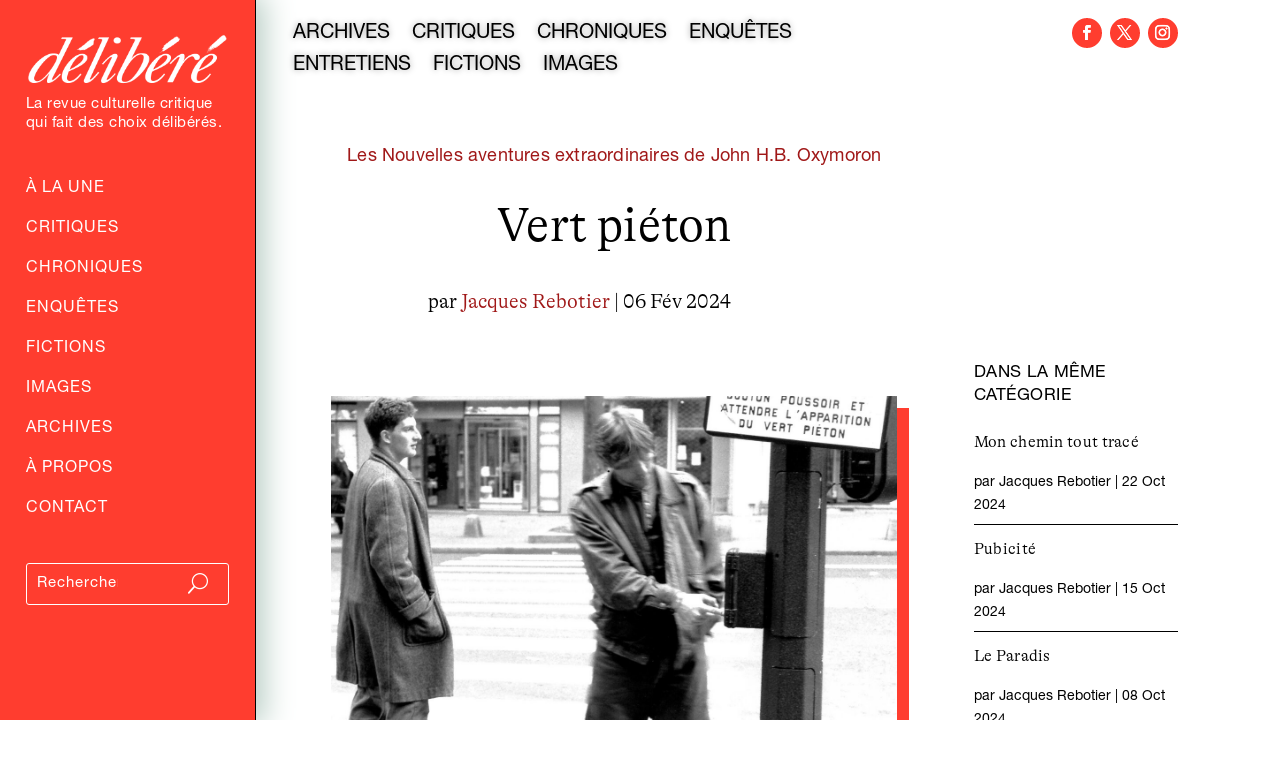

--- FILE ---
content_type: text/html; charset=utf-8
request_url: https://www.google.com/recaptcha/api2/anchor?ar=1&k=6LfXkkkgAAAAAKAwwGfmCmukiD26JimqGBp9KTjZ&co=aHR0cHM6Ly9kZWxpYmVyZS5mcjo0NDM.&hl=en&v=PoyoqOPhxBO7pBk68S4YbpHZ&size=invisible&anchor-ms=20000&execute-ms=30000&cb=t37bx5t04oaz
body_size: 48781
content:
<!DOCTYPE HTML><html dir="ltr" lang="en"><head><meta http-equiv="Content-Type" content="text/html; charset=UTF-8">
<meta http-equiv="X-UA-Compatible" content="IE=edge">
<title>reCAPTCHA</title>
<style type="text/css">
/* cyrillic-ext */
@font-face {
  font-family: 'Roboto';
  font-style: normal;
  font-weight: 400;
  font-stretch: 100%;
  src: url(//fonts.gstatic.com/s/roboto/v48/KFO7CnqEu92Fr1ME7kSn66aGLdTylUAMa3GUBHMdazTgWw.woff2) format('woff2');
  unicode-range: U+0460-052F, U+1C80-1C8A, U+20B4, U+2DE0-2DFF, U+A640-A69F, U+FE2E-FE2F;
}
/* cyrillic */
@font-face {
  font-family: 'Roboto';
  font-style: normal;
  font-weight: 400;
  font-stretch: 100%;
  src: url(//fonts.gstatic.com/s/roboto/v48/KFO7CnqEu92Fr1ME7kSn66aGLdTylUAMa3iUBHMdazTgWw.woff2) format('woff2');
  unicode-range: U+0301, U+0400-045F, U+0490-0491, U+04B0-04B1, U+2116;
}
/* greek-ext */
@font-face {
  font-family: 'Roboto';
  font-style: normal;
  font-weight: 400;
  font-stretch: 100%;
  src: url(//fonts.gstatic.com/s/roboto/v48/KFO7CnqEu92Fr1ME7kSn66aGLdTylUAMa3CUBHMdazTgWw.woff2) format('woff2');
  unicode-range: U+1F00-1FFF;
}
/* greek */
@font-face {
  font-family: 'Roboto';
  font-style: normal;
  font-weight: 400;
  font-stretch: 100%;
  src: url(//fonts.gstatic.com/s/roboto/v48/KFO7CnqEu92Fr1ME7kSn66aGLdTylUAMa3-UBHMdazTgWw.woff2) format('woff2');
  unicode-range: U+0370-0377, U+037A-037F, U+0384-038A, U+038C, U+038E-03A1, U+03A3-03FF;
}
/* math */
@font-face {
  font-family: 'Roboto';
  font-style: normal;
  font-weight: 400;
  font-stretch: 100%;
  src: url(//fonts.gstatic.com/s/roboto/v48/KFO7CnqEu92Fr1ME7kSn66aGLdTylUAMawCUBHMdazTgWw.woff2) format('woff2');
  unicode-range: U+0302-0303, U+0305, U+0307-0308, U+0310, U+0312, U+0315, U+031A, U+0326-0327, U+032C, U+032F-0330, U+0332-0333, U+0338, U+033A, U+0346, U+034D, U+0391-03A1, U+03A3-03A9, U+03B1-03C9, U+03D1, U+03D5-03D6, U+03F0-03F1, U+03F4-03F5, U+2016-2017, U+2034-2038, U+203C, U+2040, U+2043, U+2047, U+2050, U+2057, U+205F, U+2070-2071, U+2074-208E, U+2090-209C, U+20D0-20DC, U+20E1, U+20E5-20EF, U+2100-2112, U+2114-2115, U+2117-2121, U+2123-214F, U+2190, U+2192, U+2194-21AE, U+21B0-21E5, U+21F1-21F2, U+21F4-2211, U+2213-2214, U+2216-22FF, U+2308-230B, U+2310, U+2319, U+231C-2321, U+2336-237A, U+237C, U+2395, U+239B-23B7, U+23D0, U+23DC-23E1, U+2474-2475, U+25AF, U+25B3, U+25B7, U+25BD, U+25C1, U+25CA, U+25CC, U+25FB, U+266D-266F, U+27C0-27FF, U+2900-2AFF, U+2B0E-2B11, U+2B30-2B4C, U+2BFE, U+3030, U+FF5B, U+FF5D, U+1D400-1D7FF, U+1EE00-1EEFF;
}
/* symbols */
@font-face {
  font-family: 'Roboto';
  font-style: normal;
  font-weight: 400;
  font-stretch: 100%;
  src: url(//fonts.gstatic.com/s/roboto/v48/KFO7CnqEu92Fr1ME7kSn66aGLdTylUAMaxKUBHMdazTgWw.woff2) format('woff2');
  unicode-range: U+0001-000C, U+000E-001F, U+007F-009F, U+20DD-20E0, U+20E2-20E4, U+2150-218F, U+2190, U+2192, U+2194-2199, U+21AF, U+21E6-21F0, U+21F3, U+2218-2219, U+2299, U+22C4-22C6, U+2300-243F, U+2440-244A, U+2460-24FF, U+25A0-27BF, U+2800-28FF, U+2921-2922, U+2981, U+29BF, U+29EB, U+2B00-2BFF, U+4DC0-4DFF, U+FFF9-FFFB, U+10140-1018E, U+10190-1019C, U+101A0, U+101D0-101FD, U+102E0-102FB, U+10E60-10E7E, U+1D2C0-1D2D3, U+1D2E0-1D37F, U+1F000-1F0FF, U+1F100-1F1AD, U+1F1E6-1F1FF, U+1F30D-1F30F, U+1F315, U+1F31C, U+1F31E, U+1F320-1F32C, U+1F336, U+1F378, U+1F37D, U+1F382, U+1F393-1F39F, U+1F3A7-1F3A8, U+1F3AC-1F3AF, U+1F3C2, U+1F3C4-1F3C6, U+1F3CA-1F3CE, U+1F3D4-1F3E0, U+1F3ED, U+1F3F1-1F3F3, U+1F3F5-1F3F7, U+1F408, U+1F415, U+1F41F, U+1F426, U+1F43F, U+1F441-1F442, U+1F444, U+1F446-1F449, U+1F44C-1F44E, U+1F453, U+1F46A, U+1F47D, U+1F4A3, U+1F4B0, U+1F4B3, U+1F4B9, U+1F4BB, U+1F4BF, U+1F4C8-1F4CB, U+1F4D6, U+1F4DA, U+1F4DF, U+1F4E3-1F4E6, U+1F4EA-1F4ED, U+1F4F7, U+1F4F9-1F4FB, U+1F4FD-1F4FE, U+1F503, U+1F507-1F50B, U+1F50D, U+1F512-1F513, U+1F53E-1F54A, U+1F54F-1F5FA, U+1F610, U+1F650-1F67F, U+1F687, U+1F68D, U+1F691, U+1F694, U+1F698, U+1F6AD, U+1F6B2, U+1F6B9-1F6BA, U+1F6BC, U+1F6C6-1F6CF, U+1F6D3-1F6D7, U+1F6E0-1F6EA, U+1F6F0-1F6F3, U+1F6F7-1F6FC, U+1F700-1F7FF, U+1F800-1F80B, U+1F810-1F847, U+1F850-1F859, U+1F860-1F887, U+1F890-1F8AD, U+1F8B0-1F8BB, U+1F8C0-1F8C1, U+1F900-1F90B, U+1F93B, U+1F946, U+1F984, U+1F996, U+1F9E9, U+1FA00-1FA6F, U+1FA70-1FA7C, U+1FA80-1FA89, U+1FA8F-1FAC6, U+1FACE-1FADC, U+1FADF-1FAE9, U+1FAF0-1FAF8, U+1FB00-1FBFF;
}
/* vietnamese */
@font-face {
  font-family: 'Roboto';
  font-style: normal;
  font-weight: 400;
  font-stretch: 100%;
  src: url(//fonts.gstatic.com/s/roboto/v48/KFO7CnqEu92Fr1ME7kSn66aGLdTylUAMa3OUBHMdazTgWw.woff2) format('woff2');
  unicode-range: U+0102-0103, U+0110-0111, U+0128-0129, U+0168-0169, U+01A0-01A1, U+01AF-01B0, U+0300-0301, U+0303-0304, U+0308-0309, U+0323, U+0329, U+1EA0-1EF9, U+20AB;
}
/* latin-ext */
@font-face {
  font-family: 'Roboto';
  font-style: normal;
  font-weight: 400;
  font-stretch: 100%;
  src: url(//fonts.gstatic.com/s/roboto/v48/KFO7CnqEu92Fr1ME7kSn66aGLdTylUAMa3KUBHMdazTgWw.woff2) format('woff2');
  unicode-range: U+0100-02BA, U+02BD-02C5, U+02C7-02CC, U+02CE-02D7, U+02DD-02FF, U+0304, U+0308, U+0329, U+1D00-1DBF, U+1E00-1E9F, U+1EF2-1EFF, U+2020, U+20A0-20AB, U+20AD-20C0, U+2113, U+2C60-2C7F, U+A720-A7FF;
}
/* latin */
@font-face {
  font-family: 'Roboto';
  font-style: normal;
  font-weight: 400;
  font-stretch: 100%;
  src: url(//fonts.gstatic.com/s/roboto/v48/KFO7CnqEu92Fr1ME7kSn66aGLdTylUAMa3yUBHMdazQ.woff2) format('woff2');
  unicode-range: U+0000-00FF, U+0131, U+0152-0153, U+02BB-02BC, U+02C6, U+02DA, U+02DC, U+0304, U+0308, U+0329, U+2000-206F, U+20AC, U+2122, U+2191, U+2193, U+2212, U+2215, U+FEFF, U+FFFD;
}
/* cyrillic-ext */
@font-face {
  font-family: 'Roboto';
  font-style: normal;
  font-weight: 500;
  font-stretch: 100%;
  src: url(//fonts.gstatic.com/s/roboto/v48/KFO7CnqEu92Fr1ME7kSn66aGLdTylUAMa3GUBHMdazTgWw.woff2) format('woff2');
  unicode-range: U+0460-052F, U+1C80-1C8A, U+20B4, U+2DE0-2DFF, U+A640-A69F, U+FE2E-FE2F;
}
/* cyrillic */
@font-face {
  font-family: 'Roboto';
  font-style: normal;
  font-weight: 500;
  font-stretch: 100%;
  src: url(//fonts.gstatic.com/s/roboto/v48/KFO7CnqEu92Fr1ME7kSn66aGLdTylUAMa3iUBHMdazTgWw.woff2) format('woff2');
  unicode-range: U+0301, U+0400-045F, U+0490-0491, U+04B0-04B1, U+2116;
}
/* greek-ext */
@font-face {
  font-family: 'Roboto';
  font-style: normal;
  font-weight: 500;
  font-stretch: 100%;
  src: url(//fonts.gstatic.com/s/roboto/v48/KFO7CnqEu92Fr1ME7kSn66aGLdTylUAMa3CUBHMdazTgWw.woff2) format('woff2');
  unicode-range: U+1F00-1FFF;
}
/* greek */
@font-face {
  font-family: 'Roboto';
  font-style: normal;
  font-weight: 500;
  font-stretch: 100%;
  src: url(//fonts.gstatic.com/s/roboto/v48/KFO7CnqEu92Fr1ME7kSn66aGLdTylUAMa3-UBHMdazTgWw.woff2) format('woff2');
  unicode-range: U+0370-0377, U+037A-037F, U+0384-038A, U+038C, U+038E-03A1, U+03A3-03FF;
}
/* math */
@font-face {
  font-family: 'Roboto';
  font-style: normal;
  font-weight: 500;
  font-stretch: 100%;
  src: url(//fonts.gstatic.com/s/roboto/v48/KFO7CnqEu92Fr1ME7kSn66aGLdTylUAMawCUBHMdazTgWw.woff2) format('woff2');
  unicode-range: U+0302-0303, U+0305, U+0307-0308, U+0310, U+0312, U+0315, U+031A, U+0326-0327, U+032C, U+032F-0330, U+0332-0333, U+0338, U+033A, U+0346, U+034D, U+0391-03A1, U+03A3-03A9, U+03B1-03C9, U+03D1, U+03D5-03D6, U+03F0-03F1, U+03F4-03F5, U+2016-2017, U+2034-2038, U+203C, U+2040, U+2043, U+2047, U+2050, U+2057, U+205F, U+2070-2071, U+2074-208E, U+2090-209C, U+20D0-20DC, U+20E1, U+20E5-20EF, U+2100-2112, U+2114-2115, U+2117-2121, U+2123-214F, U+2190, U+2192, U+2194-21AE, U+21B0-21E5, U+21F1-21F2, U+21F4-2211, U+2213-2214, U+2216-22FF, U+2308-230B, U+2310, U+2319, U+231C-2321, U+2336-237A, U+237C, U+2395, U+239B-23B7, U+23D0, U+23DC-23E1, U+2474-2475, U+25AF, U+25B3, U+25B7, U+25BD, U+25C1, U+25CA, U+25CC, U+25FB, U+266D-266F, U+27C0-27FF, U+2900-2AFF, U+2B0E-2B11, U+2B30-2B4C, U+2BFE, U+3030, U+FF5B, U+FF5D, U+1D400-1D7FF, U+1EE00-1EEFF;
}
/* symbols */
@font-face {
  font-family: 'Roboto';
  font-style: normal;
  font-weight: 500;
  font-stretch: 100%;
  src: url(//fonts.gstatic.com/s/roboto/v48/KFO7CnqEu92Fr1ME7kSn66aGLdTylUAMaxKUBHMdazTgWw.woff2) format('woff2');
  unicode-range: U+0001-000C, U+000E-001F, U+007F-009F, U+20DD-20E0, U+20E2-20E4, U+2150-218F, U+2190, U+2192, U+2194-2199, U+21AF, U+21E6-21F0, U+21F3, U+2218-2219, U+2299, U+22C4-22C6, U+2300-243F, U+2440-244A, U+2460-24FF, U+25A0-27BF, U+2800-28FF, U+2921-2922, U+2981, U+29BF, U+29EB, U+2B00-2BFF, U+4DC0-4DFF, U+FFF9-FFFB, U+10140-1018E, U+10190-1019C, U+101A0, U+101D0-101FD, U+102E0-102FB, U+10E60-10E7E, U+1D2C0-1D2D3, U+1D2E0-1D37F, U+1F000-1F0FF, U+1F100-1F1AD, U+1F1E6-1F1FF, U+1F30D-1F30F, U+1F315, U+1F31C, U+1F31E, U+1F320-1F32C, U+1F336, U+1F378, U+1F37D, U+1F382, U+1F393-1F39F, U+1F3A7-1F3A8, U+1F3AC-1F3AF, U+1F3C2, U+1F3C4-1F3C6, U+1F3CA-1F3CE, U+1F3D4-1F3E0, U+1F3ED, U+1F3F1-1F3F3, U+1F3F5-1F3F7, U+1F408, U+1F415, U+1F41F, U+1F426, U+1F43F, U+1F441-1F442, U+1F444, U+1F446-1F449, U+1F44C-1F44E, U+1F453, U+1F46A, U+1F47D, U+1F4A3, U+1F4B0, U+1F4B3, U+1F4B9, U+1F4BB, U+1F4BF, U+1F4C8-1F4CB, U+1F4D6, U+1F4DA, U+1F4DF, U+1F4E3-1F4E6, U+1F4EA-1F4ED, U+1F4F7, U+1F4F9-1F4FB, U+1F4FD-1F4FE, U+1F503, U+1F507-1F50B, U+1F50D, U+1F512-1F513, U+1F53E-1F54A, U+1F54F-1F5FA, U+1F610, U+1F650-1F67F, U+1F687, U+1F68D, U+1F691, U+1F694, U+1F698, U+1F6AD, U+1F6B2, U+1F6B9-1F6BA, U+1F6BC, U+1F6C6-1F6CF, U+1F6D3-1F6D7, U+1F6E0-1F6EA, U+1F6F0-1F6F3, U+1F6F7-1F6FC, U+1F700-1F7FF, U+1F800-1F80B, U+1F810-1F847, U+1F850-1F859, U+1F860-1F887, U+1F890-1F8AD, U+1F8B0-1F8BB, U+1F8C0-1F8C1, U+1F900-1F90B, U+1F93B, U+1F946, U+1F984, U+1F996, U+1F9E9, U+1FA00-1FA6F, U+1FA70-1FA7C, U+1FA80-1FA89, U+1FA8F-1FAC6, U+1FACE-1FADC, U+1FADF-1FAE9, U+1FAF0-1FAF8, U+1FB00-1FBFF;
}
/* vietnamese */
@font-face {
  font-family: 'Roboto';
  font-style: normal;
  font-weight: 500;
  font-stretch: 100%;
  src: url(//fonts.gstatic.com/s/roboto/v48/KFO7CnqEu92Fr1ME7kSn66aGLdTylUAMa3OUBHMdazTgWw.woff2) format('woff2');
  unicode-range: U+0102-0103, U+0110-0111, U+0128-0129, U+0168-0169, U+01A0-01A1, U+01AF-01B0, U+0300-0301, U+0303-0304, U+0308-0309, U+0323, U+0329, U+1EA0-1EF9, U+20AB;
}
/* latin-ext */
@font-face {
  font-family: 'Roboto';
  font-style: normal;
  font-weight: 500;
  font-stretch: 100%;
  src: url(//fonts.gstatic.com/s/roboto/v48/KFO7CnqEu92Fr1ME7kSn66aGLdTylUAMa3KUBHMdazTgWw.woff2) format('woff2');
  unicode-range: U+0100-02BA, U+02BD-02C5, U+02C7-02CC, U+02CE-02D7, U+02DD-02FF, U+0304, U+0308, U+0329, U+1D00-1DBF, U+1E00-1E9F, U+1EF2-1EFF, U+2020, U+20A0-20AB, U+20AD-20C0, U+2113, U+2C60-2C7F, U+A720-A7FF;
}
/* latin */
@font-face {
  font-family: 'Roboto';
  font-style: normal;
  font-weight: 500;
  font-stretch: 100%;
  src: url(//fonts.gstatic.com/s/roboto/v48/KFO7CnqEu92Fr1ME7kSn66aGLdTylUAMa3yUBHMdazQ.woff2) format('woff2');
  unicode-range: U+0000-00FF, U+0131, U+0152-0153, U+02BB-02BC, U+02C6, U+02DA, U+02DC, U+0304, U+0308, U+0329, U+2000-206F, U+20AC, U+2122, U+2191, U+2193, U+2212, U+2215, U+FEFF, U+FFFD;
}
/* cyrillic-ext */
@font-face {
  font-family: 'Roboto';
  font-style: normal;
  font-weight: 900;
  font-stretch: 100%;
  src: url(//fonts.gstatic.com/s/roboto/v48/KFO7CnqEu92Fr1ME7kSn66aGLdTylUAMa3GUBHMdazTgWw.woff2) format('woff2');
  unicode-range: U+0460-052F, U+1C80-1C8A, U+20B4, U+2DE0-2DFF, U+A640-A69F, U+FE2E-FE2F;
}
/* cyrillic */
@font-face {
  font-family: 'Roboto';
  font-style: normal;
  font-weight: 900;
  font-stretch: 100%;
  src: url(//fonts.gstatic.com/s/roboto/v48/KFO7CnqEu92Fr1ME7kSn66aGLdTylUAMa3iUBHMdazTgWw.woff2) format('woff2');
  unicode-range: U+0301, U+0400-045F, U+0490-0491, U+04B0-04B1, U+2116;
}
/* greek-ext */
@font-face {
  font-family: 'Roboto';
  font-style: normal;
  font-weight: 900;
  font-stretch: 100%;
  src: url(//fonts.gstatic.com/s/roboto/v48/KFO7CnqEu92Fr1ME7kSn66aGLdTylUAMa3CUBHMdazTgWw.woff2) format('woff2');
  unicode-range: U+1F00-1FFF;
}
/* greek */
@font-face {
  font-family: 'Roboto';
  font-style: normal;
  font-weight: 900;
  font-stretch: 100%;
  src: url(//fonts.gstatic.com/s/roboto/v48/KFO7CnqEu92Fr1ME7kSn66aGLdTylUAMa3-UBHMdazTgWw.woff2) format('woff2');
  unicode-range: U+0370-0377, U+037A-037F, U+0384-038A, U+038C, U+038E-03A1, U+03A3-03FF;
}
/* math */
@font-face {
  font-family: 'Roboto';
  font-style: normal;
  font-weight: 900;
  font-stretch: 100%;
  src: url(//fonts.gstatic.com/s/roboto/v48/KFO7CnqEu92Fr1ME7kSn66aGLdTylUAMawCUBHMdazTgWw.woff2) format('woff2');
  unicode-range: U+0302-0303, U+0305, U+0307-0308, U+0310, U+0312, U+0315, U+031A, U+0326-0327, U+032C, U+032F-0330, U+0332-0333, U+0338, U+033A, U+0346, U+034D, U+0391-03A1, U+03A3-03A9, U+03B1-03C9, U+03D1, U+03D5-03D6, U+03F0-03F1, U+03F4-03F5, U+2016-2017, U+2034-2038, U+203C, U+2040, U+2043, U+2047, U+2050, U+2057, U+205F, U+2070-2071, U+2074-208E, U+2090-209C, U+20D0-20DC, U+20E1, U+20E5-20EF, U+2100-2112, U+2114-2115, U+2117-2121, U+2123-214F, U+2190, U+2192, U+2194-21AE, U+21B0-21E5, U+21F1-21F2, U+21F4-2211, U+2213-2214, U+2216-22FF, U+2308-230B, U+2310, U+2319, U+231C-2321, U+2336-237A, U+237C, U+2395, U+239B-23B7, U+23D0, U+23DC-23E1, U+2474-2475, U+25AF, U+25B3, U+25B7, U+25BD, U+25C1, U+25CA, U+25CC, U+25FB, U+266D-266F, U+27C0-27FF, U+2900-2AFF, U+2B0E-2B11, U+2B30-2B4C, U+2BFE, U+3030, U+FF5B, U+FF5D, U+1D400-1D7FF, U+1EE00-1EEFF;
}
/* symbols */
@font-face {
  font-family: 'Roboto';
  font-style: normal;
  font-weight: 900;
  font-stretch: 100%;
  src: url(//fonts.gstatic.com/s/roboto/v48/KFO7CnqEu92Fr1ME7kSn66aGLdTylUAMaxKUBHMdazTgWw.woff2) format('woff2');
  unicode-range: U+0001-000C, U+000E-001F, U+007F-009F, U+20DD-20E0, U+20E2-20E4, U+2150-218F, U+2190, U+2192, U+2194-2199, U+21AF, U+21E6-21F0, U+21F3, U+2218-2219, U+2299, U+22C4-22C6, U+2300-243F, U+2440-244A, U+2460-24FF, U+25A0-27BF, U+2800-28FF, U+2921-2922, U+2981, U+29BF, U+29EB, U+2B00-2BFF, U+4DC0-4DFF, U+FFF9-FFFB, U+10140-1018E, U+10190-1019C, U+101A0, U+101D0-101FD, U+102E0-102FB, U+10E60-10E7E, U+1D2C0-1D2D3, U+1D2E0-1D37F, U+1F000-1F0FF, U+1F100-1F1AD, U+1F1E6-1F1FF, U+1F30D-1F30F, U+1F315, U+1F31C, U+1F31E, U+1F320-1F32C, U+1F336, U+1F378, U+1F37D, U+1F382, U+1F393-1F39F, U+1F3A7-1F3A8, U+1F3AC-1F3AF, U+1F3C2, U+1F3C4-1F3C6, U+1F3CA-1F3CE, U+1F3D4-1F3E0, U+1F3ED, U+1F3F1-1F3F3, U+1F3F5-1F3F7, U+1F408, U+1F415, U+1F41F, U+1F426, U+1F43F, U+1F441-1F442, U+1F444, U+1F446-1F449, U+1F44C-1F44E, U+1F453, U+1F46A, U+1F47D, U+1F4A3, U+1F4B0, U+1F4B3, U+1F4B9, U+1F4BB, U+1F4BF, U+1F4C8-1F4CB, U+1F4D6, U+1F4DA, U+1F4DF, U+1F4E3-1F4E6, U+1F4EA-1F4ED, U+1F4F7, U+1F4F9-1F4FB, U+1F4FD-1F4FE, U+1F503, U+1F507-1F50B, U+1F50D, U+1F512-1F513, U+1F53E-1F54A, U+1F54F-1F5FA, U+1F610, U+1F650-1F67F, U+1F687, U+1F68D, U+1F691, U+1F694, U+1F698, U+1F6AD, U+1F6B2, U+1F6B9-1F6BA, U+1F6BC, U+1F6C6-1F6CF, U+1F6D3-1F6D7, U+1F6E0-1F6EA, U+1F6F0-1F6F3, U+1F6F7-1F6FC, U+1F700-1F7FF, U+1F800-1F80B, U+1F810-1F847, U+1F850-1F859, U+1F860-1F887, U+1F890-1F8AD, U+1F8B0-1F8BB, U+1F8C0-1F8C1, U+1F900-1F90B, U+1F93B, U+1F946, U+1F984, U+1F996, U+1F9E9, U+1FA00-1FA6F, U+1FA70-1FA7C, U+1FA80-1FA89, U+1FA8F-1FAC6, U+1FACE-1FADC, U+1FADF-1FAE9, U+1FAF0-1FAF8, U+1FB00-1FBFF;
}
/* vietnamese */
@font-face {
  font-family: 'Roboto';
  font-style: normal;
  font-weight: 900;
  font-stretch: 100%;
  src: url(//fonts.gstatic.com/s/roboto/v48/KFO7CnqEu92Fr1ME7kSn66aGLdTylUAMa3OUBHMdazTgWw.woff2) format('woff2');
  unicode-range: U+0102-0103, U+0110-0111, U+0128-0129, U+0168-0169, U+01A0-01A1, U+01AF-01B0, U+0300-0301, U+0303-0304, U+0308-0309, U+0323, U+0329, U+1EA0-1EF9, U+20AB;
}
/* latin-ext */
@font-face {
  font-family: 'Roboto';
  font-style: normal;
  font-weight: 900;
  font-stretch: 100%;
  src: url(//fonts.gstatic.com/s/roboto/v48/KFO7CnqEu92Fr1ME7kSn66aGLdTylUAMa3KUBHMdazTgWw.woff2) format('woff2');
  unicode-range: U+0100-02BA, U+02BD-02C5, U+02C7-02CC, U+02CE-02D7, U+02DD-02FF, U+0304, U+0308, U+0329, U+1D00-1DBF, U+1E00-1E9F, U+1EF2-1EFF, U+2020, U+20A0-20AB, U+20AD-20C0, U+2113, U+2C60-2C7F, U+A720-A7FF;
}
/* latin */
@font-face {
  font-family: 'Roboto';
  font-style: normal;
  font-weight: 900;
  font-stretch: 100%;
  src: url(//fonts.gstatic.com/s/roboto/v48/KFO7CnqEu92Fr1ME7kSn66aGLdTylUAMa3yUBHMdazQ.woff2) format('woff2');
  unicode-range: U+0000-00FF, U+0131, U+0152-0153, U+02BB-02BC, U+02C6, U+02DA, U+02DC, U+0304, U+0308, U+0329, U+2000-206F, U+20AC, U+2122, U+2191, U+2193, U+2212, U+2215, U+FEFF, U+FFFD;
}

</style>
<link rel="stylesheet" type="text/css" href="https://www.gstatic.com/recaptcha/releases/PoyoqOPhxBO7pBk68S4YbpHZ/styles__ltr.css">
<script nonce="T6RZVpeGypaTO9G6Q6bw2Q" type="text/javascript">window['__recaptcha_api'] = 'https://www.google.com/recaptcha/api2/';</script>
<script type="text/javascript" src="https://www.gstatic.com/recaptcha/releases/PoyoqOPhxBO7pBk68S4YbpHZ/recaptcha__en.js" nonce="T6RZVpeGypaTO9G6Q6bw2Q">
      
    </script></head>
<body><div id="rc-anchor-alert" class="rc-anchor-alert"></div>
<input type="hidden" id="recaptcha-token" value="[base64]">
<script type="text/javascript" nonce="T6RZVpeGypaTO9G6Q6bw2Q">
      recaptcha.anchor.Main.init("[\x22ainput\x22,[\x22bgdata\x22,\x22\x22,\[base64]/[base64]/[base64]/ZyhXLGgpOnEoW04sMjEsbF0sVywwKSxoKSxmYWxzZSxmYWxzZSl9Y2F0Y2goayl7RygzNTgsVyk/[base64]/[base64]/[base64]/[base64]/[base64]/[base64]/[base64]/bmV3IEJbT10oRFswXSk6dz09Mj9uZXcgQltPXShEWzBdLERbMV0pOnc9PTM/bmV3IEJbT10oRFswXSxEWzFdLERbMl0pOnc9PTQ/[base64]/[base64]/[base64]/[base64]/[base64]\\u003d\x22,\[base64]\\u003d\\u003d\x22,\x22eXrCj8ORwr/Ds8KIFGrDicOdwpXCt2xlTGfCmsO/FcKFI3fDq8OrOMOROlDDsMOdDcK3cRPDi8KuMcODw7wIw6NGwrbCpsOsB8K0w7ccw4paQ3XCqsO/XcKpwrDCusOUwpN9w4PCv8OxZUovwrfDmcO0wr9Dw4nDtMKcw78BwoDCh0DDondmNgdTw7ciwq/ClUzCgSTCkGpPdUEBcsOaEMOBwoHClD/Dox3CnsOock88e8K6XDExw4UHR2RgwqglwoTClMKLw7XDtcO7QzRGw7HCpMOxw6NqI8K5NjTCusOnw5g8wog/[base64]/CilnDgRAWw4VVGMOdwqFzw5rCu1lVw6HDqcK8wqhEMcKfwr3Cg1/Dn8KZw6ZAOBAVwrDCr8OkwqPCugM5SWkrJ3PCp8KUwr/CuMOywpZ+w6Ilw7TCmsOZw7VyaV/CvF3DknBfYH/DpcKoNMKmC0JJw7/[base64]/w6QlN8OFwokrBD3Ds8KvQsOAw7PDtMOcwqLChw/DqsOHw7NTH8ORW8OQfA7CizTCgMKQEWTDk8KKA8KuAUjDhsOsOBc+w6nDjsKfG8O2IkzCiRvDiMK6wqzDiFkddWI/wrklwp02w5zCgkjDvcKewo/DnwQCPjcPwp84CBc2WzLCgMObD8KeJ0VcNCbDgsKJEkfDs8Kid17DqsOmJ8OpwoMbwoQaXhnCiMKSwrPChsO0w7nDrMOdw7zChMOQwo7CoMOWRsOrRxDDgF/ClMOQScOfwrIdWSFlCSXDnQ8ieGzCpy0uw4sofVhxBsKdwpHDhcOUwq7Cq1PDgmLCjFlEXMOFRsKwwplcN0vCml1/[base64]/CrkTDtSgCWsO2WcKcZsK6wo8RwofDhwQMPsOpw4HCiXkCD8OlwqLDncOyHMKAw43DvMOKw7VmZ119wrwlCMKbw6DDujMewrvDinvCtBDCpsOrw4UeX8KAwql6HiVtw7vDhlxMcTY0c8KHY8OtQhDDl3rCnU0JLTcvw4bCrlYZEcK/DcK6SEzDpF5xGcK7w4h7bcOLwrVYasOvwpTCsUElZ3tVMR4FNcKsw4/DqMKcWcKLw5lpw6nCmhbCoTJ7w5vCiFHCkcKbwrBBwqDDtlXCnUJNwowSw4zDlg4DwpQ/w43CkXLChToMFlZufxBBwrjCpcOtAsKAUAcrRMOXwo/CjsO4w6/CgMO7woczPHnDuQkxw6g+b8O5wrPDqmDDpsK/w4Egw4HClcKaKATDpMKmw67DqGQQJF3CvMOXwpRBKkhuRMKLw4TCu8OMFUkiwpXCocOgw43CqMKHwq8dIsORRcOew5Miw4LCvm5cUz5XI8OObETCm8ONXEV0w4jCvMKjw7JJPT3CgXjCt8ONEsOQXxnCvTxow70DIlXDpcOSccK9O2RfecK8CER7wpcfw4fCt8OaVU/[base64]/[base64]/Cp8OlVMOKNRFSaMKiLMKHw7PCiMOVw7F5dGzDk8OPwp9/bcK/w5nDj3nDumBbwr0Bw7wrwozCi3h8w5bDmV7DpMOqXn0CFmonw5zDqW8Yw69vBQkOWAhywqFDw6zChyTDkR7DlUtFw7Qewp4Zw4dxecKKBmvDsVzDtMKcwp5tFGFLwo3ChR4QccOkWsKlIMOYHk4AP8KaHx1twqM3wqdLfcKIwpnCpMK4f8OTw4fDll0lGn/CkVLDvsKJUWPDicOyYyFUEcOHwoMhGkfDh1rCvGfDhsKAESHCpcORwqc8BxsBFmXDugzCj8OCDixCw61SORnDvMK+w499w6Q7YsKgw6ktwrrCosOCw6s7GFh7dRTDucKgCxXChcKsw6jChsKgw5EAKsOvcnRXfTPClMOwwrp/Ll7CtcK+wpBYaRxkwpoBF0XDiRzCqU4Hw7nDo2zCp8KIM8Kyw6gZw6wnczgqYyVAw6rDrUxJw47CkDnCuw1IbjPCk8OMbh7CpMOrAsOTwrUEwqHCsTZhwpIyw6BcwrvCgsODaG3Cr8KNw6zCiynDkcKKw57DgsOyA8KWwr3DqGcVJMOIwo9kQU0nwr/DrQbDlyhWCmHChjXCr0lSEsO7DAMew4oTwrF9wr7Cnj/DvlfCkcKGSHJRc8Opb0zDtjcce0gswoTCtcOkB01Mb8KLecK7w7Qzw6DDksOyw5pqYxsTPkVCT8OEcMKWasOFAkLDjlrDkmvClXZ4PRkdwpxVHCbDikAdIMKNwpkuacKww6pHwrVuwoXCpMK5wrLDgwvDik/CqRFUw602wpnDlcOrw4nCkmgaw6fDmEjCosKaw4wUw7fDv2rCmxdGUTcHJyPCgsKswqh5wqfDmlzDusONw50cw6/[base64]/wojDncKcwo4YbcONHXhNO8OEXcOnwq/DlMOsJcOOwozCtMKpc8KrYcOJexNpw5I4Wx8kRcOPAVpQcQfCrcKyw7oJf3l2PMKnw7DCgitfNxBDAcOuw5/Cg8OIwoTDlMKxA8Ozw4/[base64]/f8K4ScO6w4fDk8KjGE8AwqY5AMO9FcOqw5fDhcK9Cx1GZMKJK8OQw4QRwpLDjMOyI8K+WsKQAWfDssKewqtZM8KhZCM5E8ObwrkIwqUSf8OoP8ONwqRCwoMbw7zDvMOqWQ7DpsOxwrAdAz3Dg8OwJsO9d3fCh2fCrMK9RS87RsKIKcKBOhgBUMO3L8Oge8K3M8OaJQQ/PF4jasObB0I3SD/CuWo1w5gKDBxSHMOsQ2fCjnhcw7gpw6VfdWxVw6vCtsKVSmxdwrxUw5VPw4zDijnDo0zDucKCfgLCimTCiMKhKsKiw5UQR8KrGgTDt8KQw4fDlErDtGDCt0UbwqfCs2vDsMOQbcO/DjklPUHCs8KTwohNw5hIw61Aw7bDuMKJbMOxUsKQw60hfVEECMKkUyprwp4ZORNbwr0cw7E3dV9DEwBvw6bCpQTDuivDvsOhwpdjw5/CtwPCmcOGZXPCplgVwpbDvRlDO27Dp1djwrvDs38Mw5TCvcKuw67DlTnCjQrCp1FZXjo4wonCpSQ/wp/[base64]/ClMOMwp07w6Zlw6Qnw6nCmcKkwpvDnkjCo8KjIiHDinrCoxbDhhTCk8OMPMOjHMOrw6jCucODUk7CosK7w7YFQDzCrsOff8OTL8OOZcO1TH/CgxTDhV3DmTI0CjkGOFJww7Mew5XCnFXDsMO2AzANfyrChMKyw5ARwoRBU13CjsOLwrHDpcODw4vCvSLDj8Opw40Cw6fDlcKowrk1UjzDlcOXTsKyNsKyEsKhOMKcTsKpYyh0ZTzCrknCj8OuQn/CoMKkw7LCuMK1w7rCoBbCqycaw4LCoHYBZQfDq1I6w5XCp0LDiTABfxTDpg1+LcKUw4AkKnLCmMOnCsOewqbCjMK6wp/[base64]/ClQVOdkDDnm/CscOywoJLw7HDksOLE8OHwr08wo7CrTNEw5XDm33CuyRXw6o3w5FsW8KGa8OKXcONwpRnwo/[base64]/[base64]/AgFxw43CoApqw4TCr8KBwozDt2duclbDoMKkL8OXw6VwcTlaVsKUAsKQGCtLD1TDpcO+NnshwrMbwql7OcOQwo/DmsK4SsOTw4grFcOPwojCmDnDkjJbZkpsLsKvwqgvw4YqOwwQwqDDvVHCn8KlccOFBmTCicKOw5EEw5Age8OAHETDhUTCgcONwrJRSMKFW38AwoTCncKpw51tw4/[base64]/Dp8OnYkFUw5XDnMKGw75HwoPCkA3Dn8KMw49ow4bCkcOmF8KKw7Qee0ITUljDqMKQNsKywprClXDDpsKqwq/[base64]/DpWlKYDrCqMOfwpTCp3xlwosCw4kxwpbCvsO3f8KEEWDDkMOaw4zDlsOXB8OQbA/DpXVFasKLdXNgw63Du1fDqcO/wq1mWBQXwpc4w7zCj8KDw6PDr8KtwqswOMOSwpJdwqPDnMKtCsKiwqBcU3rCi0/CqsOvwp3CvCQNwpU0TsKVwrHCl8O1ccOtw5IowpXCr1EKOiwPX0c0PV/Cp8OWwq5/bWvDv8ODCQ7Chl4Swq7DncKzwpPDhcKrdi18J1BvDFYLQF7Cu8KAeicawofDvVHDt8OCOU1Kw5gjwohTwofCjcKWw5cdS19RC8O7Qzc6w7U2esKgZCbDq8Ovwp9Sw6XDjsOrM8OnwpXCk2bDsURXwobCp8Oxw5nDrQ/CjcOXwrjCksO7L8KKPcK5TcK8wojDisOxIcKLw7vCq8ODwo84YiLDt3TDmGdhwppPA8ONw6RQHcO0w6UHc8KePsOAwosFw4JAUhTCs8K4TmnDrT7CkEPCkMKccMKHwrYywqvCmjdWE0wbw61Yw7YocsK7IxXDh0Q/Xk/[base64]/Cg0cSG8OjwrU6w6cwwrvChmHDk8KRwqcXFkhYwogNw4glwr0oPycDw4DDicOcGcKVw63DqE4VwqJmRyRPwpXCmcKMw7dfw7rDthEQw6jDrQxkEsOATcONw6TCrkRqwpfDhDc8K1nCrh8Mw4Ubw6/CtR5iwrVvDQ/Ck8K6wrDCum/CksOgwrUdEsKAbcK0NyIrwpLDghvCp8K3TxRGYwkZTw7CpToKbVMNw78UEzJDesKWwpE/wpPDmsO8w57DlsKUIR0xw4zCtsOfCnwRw7/DsXIdfMKlPFpJGDLDq8OTw53CscOzdsKrM10qwrRkciPDn8OmAUHDscOiPMKlLEzCvsKTcCAjNsKmPHTDu8OiXMK9wp7CjhlWwrHCrkoiJcO4GcK9QFsewp/DlTR4w4stPi0fKVMnEMKTTERgw7UTw5fCpA4pTDfCsz7Cl8KGeUEqw7h/wqxfFMOtMH1Rw5zDksKpw78Jw4jDmTvCv8KwKE8fCAQPw4ktecKIw6XDkxwUw7/CvwEVeD7DmMOgw6vCucOowrY7wofDuwRKwqzCicOEMcKBwo4Mwp/DmSXDuMOJJXtgP8KKwpc4e3Anw6IpF202GMOBLcOLw5fCgMOjAjZgNTc6ecKgwphLwr46OzTCkBcTw4TDsjEZw6Uew57Ch0IbcWDChsOYw4l4GsOewqPDuC3DpMO6w6zDosObAsOaw4fCqQYQw6ZBGMKZw6DDmMKdWEdfw5LCnl/DhMOoHxTCj8K5wo/[base64]/YMO9w6LDoMOew4rDiyZ/fcKXEnjCmn8ILgtDwqZ7XGImbMKXL0VlVn9sdT5QWFVsS8OtE1Z5wrXDog3CtsKAw7ESwqHDpRzDvWV6e8KRw5TCqEIbUsKbMG3Cg8KxwoEKwovCgXQWwpLDjcO+w6LDpMOyPcKbwo7Cn3hGKsOpw4pEwptcwqJNT2MjGQglHMKlw5vDhcK1F8O2wo/Cvm9Vw4HCjVkJwpNww4csw5srT8OvFsOUwqgYT8OPwqoAZBJ4wpt5OmtOw7AfH8OGwpnCkRDCl8KmwrPConbCnBvCkMOCUcKWfcKlw5tmw7FWGcOUw486e8KNw6wxw73DjGXDplV2bx3CviM6JMKKwr/[base64]/Dp2U9dsOEEWcKw4/Ci0zDjsKxwpEJw4o2fsO8b0PCn8KKwqlVWmXDr8KAZxnDqcOCBcOLwoDDmEoFwq3ClhtYw4p0SsOlDWDDhlfDlT3DssKVCsKOw64/VcKdacO0JsOQdMOfG0LDoR5bccO8P8KEXlIbwqLDlsOnw55TA8Oib3HDu8OPw6HCsl0rL8OPwqtKwq4Tw63Crm4ZIcKwwokxMcK5wo47SBxUw6vDs8OZScK/[base64]/Ci2luwqYHw7zCkUDCqDQWwrxrw7rCtwzCosOIdUDCpHHCkcOBw77DkMKPEkPDrMKXw74vwrLDhcKpw43DrB8XBy9awoh/w6EgUCjCtEBQw7HClcOJOQwrO8KdwqjCgnMZwoBceMK2wrZNSCnCkE/Dl8KTTMKmBhcRTcKiwogQwq7CkC5RDE47ASthwq7CuVo5w4YRw51LJ2HDgcOqwprCjiApe8K9SsKPw7ZrAScdwqgfI8KpQ8KfX3F3Ez/Dm8KpwofCu8K2W8Ocw5vClBAPwpTDj8K2asKxwr9uwoXDgTdcwr/[base64]/fsKfwrDDu0zDmsKsEx8FBzLCtjNNw4sifsK3wrTCpjZxw4IjwpnDjgzCmlPCombDjsKkwoZcH8KWAcKww54hw4HDgx3CsMOPwobDucKEVcKDdsOiYGwJwpbDqT3CnCnCkH5Ew4AEw4TCjcOewqx+M8KUAsOmw7fDosO1SMKjwrDDn2vCt1DDvA/[base64]/DjMKZaXDDjHrDp216wqjDp8OXwr8+w6vCuMOQD8KRw7vDj8KAwqJ1esK0w4zDhBrChWvDvzzChhLDv8OyCcK4woXDmsOYwprDjsOEwp/DsGnCv8OBHsOXd0TCssOqKsOdw7UqHk16McOjUcKKdQ4hUWXDhcK+wqvCqMOpwosEw5IDIDrDpSTCgWTDkcKqwqXDhlMTwqNmVjotwqfDrTTDlTJjB1bDnBtKwojDgQbCvsKLw7bDrTHCjcOdw6l9w68FwrdAw7nDjMOIw4/[base64]/CksKJc33CnTTDmcKXYMOtbUHDicOaWRALQ2EvWUJ6wqHChSLCgztdw5vCoA7CsV1wIcKmwqXDhmnDoHhJw5vDhsOHGiHDpsO2W8OuJVIcSznDogBqwoguwp3DtyzDnyl4wr/Dk8KhXcKhbsKywrPDvsOgw5d0P8KVDMKiInPCtDDDvEQ4JCDCoMOpwq17cCcjw4/Ct3ouRnvCgmsaH8KNdG9Aw5PCtSfCl2EHw5srwoBqAW7Ci8K/LgoSATkBw7TDqwwswojDisKGdx/[base64]/[base64]/bFDDnGTDh8KCwoDCrsKYCMOKwprDiMO3X0fDu0LDiFTDk8O6KMOvwpXDv8Kww4zDv8K7JRlywqdwwrXDjEhdwpvCncKIwpEew5liwqXCiMK7aR/DnVrDksOjwqENw78zVsKPw4TDjkDDssOBw53DssO7YDnCqsO/[base64]/wq7DuFPDkMOKCMOfPcOUKVYeZiRQwonClcONwrpbXMO4wqQGw6APwrvCjMOFC21BF1/DgMOnw6HDkh/DgMOvE8KDU8OJAizCjMOtTcO/MMKBQhjDoRona3zCvsOFccKFw43DhMKmAsOjw6Ypw5w3wpTDjDp/TR3DgVHCrTBlSMOnM8KvC8ONPcKSM8KhwqkEw5nDlg7CssOvQ8OjwpDCmF/[base64]/w4/Ci8OIwqEgZMOOwoHClw4dwpPCpcOwwr/Cv8O0wpJew5nCv2zDgSvDocKKwoTCtsOKwq3CjcOuw5PCpsKbRT0JMsKqwotfw7ILFDXCrjjDosKBwo/DncOhCsKwwqXDnsOXOUQEXS8XD8KnFsOHwoXDhVzChUI+wqnCtsOEw67DhTPCpkTDkBjDsWLCiHxWw7gewpQlw6h/wqTChR0+w4B0w4XCg8OeccKUwowRYMKcw4PDmWPCoFFfSUp2J8OaR3DCgsKhw79NXCzDl8K/[base64]/BMKyO3/DlipgwoTCjcO8GkjCgnYVYsO0KMK/wp8dC1PCoBUOwo3CpTQewr3DhREFfcOmV8OoAifDqsOTwozDrH/ChF0mWMKvwpnDlMKuPgzCj8ONKcKAwrR9W3rDl10Uw6LDlyMUw6BhwoRywoHCjcOkwpTDrABjwoXDpX9UEMKvelAfdcORF1JiwoEHw7UQBR3DrnXCs8Kqw4Ecw7/[base64]/CsgnCmsOMbMKZwqBDwrIPwqsDMcKswrXCoVwxccO1XE/DoXPCkcObXx7DlDltV2J9WMKVBEsHwoEMwrLDsDBvwrTDosKSw6jCpjR5KsKowpfDmsO/wpx1wp9UJU4wQSDCi0PDmyTDoWDClMK+HcOmwrPDrynDvFwLw45xIcOsMxbCksKKw6HCtcKtEsKERzxPwq46wqQMw7xFwrIAS8KlMSgRDh1NTcOrDHXCrMKSw4tCwr3Dv1Blw4cuwrgNwp1LZ2xEI042N8OdIgzCo27DnMOBRyhywq3Dl8Ozw7IawqrDsXYFUCwGw6/CisOEG8O7MMKRw5VnSlfCkhPCnDZswpJpPMKqw5TDssK5CcK5Q3bDp8OoXMOHAsK6GUPCk8OSw7/CgSzDgQxrwq49f8KNwqw1w4PCs8ORNTDCj8O+wp8lLSZ1wrIYekITw4hLT8KDwpvDgcOZTXUfOivDhcKGw7jDqm/CisOATMKfdmLDsMKAIV/Dq1RQJnZ1TcOXw6zDmsKVwq3CoTkUd8KBHXzCr24Awo1lwprCgsKwB1Z5YcK3PcO/[base64]/Cg0Izw53Dq0rDkMOTw73DrcK1NsKyWmdpw5jDoCU6D8KTwpkRwoFQw5lTPhM2c8K6w7lVYCZjw49Rw7jDoHF3XsK4dR0mEV7CpQzDiBNYwoF/w6TDqsOKEsKacVpfbsOuZsOewqBHwp1DAVnDpAd5e8KxUX3CvxzDjMOFwpU/asKdV8OBwqhowopmw4XCvwddw4x6wqRRbMK8d0QUw5HCncKxCQzDh8OTw6htwqtuw5NCQk3DjC/Cvm/DoVg5MRQmfsK5MMOIwrY1LhrDmsKUw6DCt8KBH1fDigfCuMOgCMO0HQ/[base64]/Cr1U9SMOLLFzDkDwwWcO1wr3ChcK+wq3Cr8OTC2HCvcK/w4wdw53Dq13DjBcXwqXCklNhwrTDhsOFdcKOwrLDu8KaCTgQw5XCgmovZ8KDw49XScKZw4s4ZiwsJMO3DsKQRjLCpyczwq8Mw5rDscOOw7EZccOUwprClcKZw6TChCzDp1MxwqXCtsKmw4DCm8OiE8OkwrMtI2sQKcOSw6XDoQ8GIjbCtMO7WVZIwq/DtyNfwqteacKgMMKLRcOhTw85P8Ohw7HCnXE+w70ZAcKgwqA2RVHCkcKlwrfCr8OYesOWdVXCnAV7wqUKw59NNwnCrMKtHMKYw6YpY8Owak3CrsKhwqPCjxN6w5N2XsKkwoJHasKpN2tawr05wrzCjMO/wr9OwoY8w6FVYGjCksONwpfCu8Odw5slYsOGw5XDllQJwojDpMKswo7CgEsYKcKHwporCmYKEsKYw6/CjcOVwowYFRxuw4NGw7vCgT3DngZyesKww7bDvwDDjcKMZ8OpPsO4w5BLw6pBMDwOwoPCi3rCtMKCasOUw65ew4JaE8KQwp9/wqXDtHhcLAAxRGl1w7t8fcKTw4Jow7PDu8O7w6oMwoXDgWXChsKbwrbDijjCiCQ8w7QyHXjDrR57w6nDplTCsxDCr8KcwqfCl8KcF8KjwqFOwqtseWBXGHJcw4lYw5DDkx3DoMOYwpDCssKZwprDlsK/Uw8BSAYVdnVlDz7Dg8Klwr9Sw4tNHsOkbsOEw7bCmcOGNMOFwrXCt0cGNMO8L1LDkkcyw6nCvTbCqlk9UMOUw4sVw73Cjl58cTnDg8Kuw5U5McKbw4LDk8OoesOFwqQkURnDrkjDqjpKw4DCrVdkXsKEXFDDpB4Bw5RYa8KFEcKBG8KsRm4swrEGwo1ew4x/w7E2w5fCiSl6fkwmYcKHw45dacOmwo7DtsKjI8Ktw7/CvCJMJsOEVsKXaXnCtwRywrdpw5fCnTlhSDkRw4TCvVl/wrtxFcKcPsOKOHsXOWE5wrzCu18kwoPDv0zDqGPDlcOyDlLCmG4FLcOxw6Mtw7U8RMKiTUsnFcOXKcK4wr9Kw59rZVZxfsKiw4DCsMOsIcKAFTHCu8OhF8KTwpbDiMOqw5YLw7/DjcOrwqBsAzomwoDDvcO4QEHDqsOhRMONwo4rRcOOf2Z/WhzDhMKYVMKIwpvCvsOaY3HCgRfDqHfCtmBpfcOKIcOtwrnDrcOXwotuwopMfGZKOsOuwpQEG8OLVw/Co8KAKVHDrhsydkRmCXzCvsKEwooBLyrCqsORZn7DqFzCrsOKw7EmNMOrwrLDgMKVVMO4RgbCksOIw4ABwqnCk8OOw4zDjFvDgVsxw7xWwps5w6/DmMOCw7bCpsOvcMKJCMOrw41uwrLDlcKowqVKwr/CuwNdYcKAEcO8Nk7Cv8KjTE/CssKwwpQhw6x6wpA+L8KVN8K1w6dFwojCiV/[base64]/DlMKhTcKywqwWw4EgTHFMw5U/w5jCncOkfcKYw7cJwqg2JMKSwrrCjcO1woYMFcKHw5V5wo7DoUnCqcOswp7CiMKhw4ZsBcKMRsKww7bDsh3CjcKBwpwjLCclX23Cn8KBYkEFLsKrH0fCqMOswqLDlxkIw7XDo3jCllHCtAVIMsKswqzCqkxbwqDCoQliwrbCkm/[base64]/TMOxw6lRYsO2XQoqwonDglzDsMKfZ8OVw5Y+JcOzBcKjwq8Gwrcfw5jCsMK/An3DvDzDgEMRwrbCmwjClcOZacKfwr4gb8KxWR5kw5RMS8ODDTg9TV0ZwrDCscKkw5TDsH41UsKHwoRMB2bDmDI2WMOrXsKKwrVAwpdPw5VZw6HDrMORUMKqWcK/woXCuHfDij5nw6DCmMOwXMOZZsOTfcOdY8OyNsKmdMOSDj98fsO3BQpqGm06wpR/OcOxw5DCpMOuwrLCvkjDsh7Dm8OBasOfSVtqw5Q4MBYvGcOQwqMUEsOgw7PCr8OtbWkhccONwrHCuX0swrXCuD/DpCQkw4g0Ji0Vwp7Dri9nI2rCu2oww6XCpzvDkGBJw4w1DcOxw6XCuC/[base64]/[base64]/DkSsjw7kBwpPCmxs5dsKMwqFqXcKwJH7CuDPDjlcWesOdbn/CmSkwE8KqAcKMw4PCsTnCvHMcwpo2wrx5w5ZHw7HDocOqw6fDmMKfYjjDmSAbXmdNViEGwolHwpQuwpNBwo9+GyXCiR3CmMO3wpoTw7plw7/Ck1guw7XCqyDDnsKiw4TCpE3CuRLCqsKdERRvFsOkw7VTwrfCvcObwrE9wr95w4o0Z8OvwrXCqcKjFHrCiMOJwpgdw7/DuhAsw7XDl8KFAlsEXw7CjAROZ8ODaGnDu8KCwoDCnzLCj8OKw4HDisKwwr4DM8KSecKwKcO/wojDglJAwrpQwojCk0cYT8KMNsKvIS3ChEpEM8KbwqHDl8KoCgYuGG7CiG7CoWHCj0Q/NsO/R8KmZGrCpibDqA3DiWPDuMOVcsKYwoLCjsOmwqdQMSPClcO2CsO2wpPCk8KxNsKHaThVImzDs8OqN8OfDFEgw5x4w6jDjRIQw4zDlMKewoslw4gEEHsrIiVNwp5vw4/DsnAfWcOow4fClSISfh/DrytdIMK9dsObWzjDisOVwqA3dsKTCiAAwrMtwojCgMOxDxzCnBTDvcKQRm4kw7LDksKZw5nCucK9wrDDqicUwonCqSPCu8OXOnB3aQc0w5HCnMOmw67DmMKFw7UdLBltBhgAwrvCsRbDm3LDv8Ogw4zDk8KTUjLDvk/[base64]/wpE9OVw+fMKMw51fwqNyHMK8McKGw7LCkSXCicKtF8KjRSrDnMOjacKhBcOLw6xQw5XCoMOnX1IIf8OFdTEow4lGw6hURCQtfcO6CT8qVsKRHwfDvmzCr8Kkw7otw5nDhMKFwpnCusOhfHwDwrhHc8KhMC3DuMKWwrZqXV9nwprCixDDri05MMOAwrVawpJKRMKCb8O/wpvDgEI2aHtpUmnDumfCpnDCr8OQwoXDnsOLQcKxHmBnwoPDhXkzGcK/w4jCsUw2GHjCsBFQwo5wDMKXXRnDt8ONIMKFQTp8SS0WL8OqFgjCosO1w60CPH06wobDvk5Awp3DlsO8ZgA5UjZRw4ttwojClsO1w4rCiz/DusOCE8K4wrTClD7Ds2PDrB9wNMO1VifDtsKzYcOlwpdbwqfCpg/CucK4w5lEw59swrzCozh/G8K0JFscwphowoE2w7rCviM6TcK6wrh+wrDDvMO9w4fCtRA6E1vDqsKWwqcAw7XCkyFLc8OSJcKzw7Fzw7AiYSrDq8OFwpLDvBhjw6HCnAYVw6TDg0EIw7/[base64]/wrbCqcOiE0V/wqk/w5LCqHlFw68VNyAWw5YDw4TCn8OANB9vZxPDn8O/wpFXBsKywrrDtcOaGsKdSsKSEsK+MmzCt8K6wpzDnsOLBy8WcXvCiXYiwqPCsAvCv8ObLMORF8OjCBpPIMK/wofDssOTw5cOMMO6dMK5QcOHIcOOwpcbwopXw4PCqksYwqLDgX59wqrCkTBsw7HDvWBlR1pzZMKVw5gtQcOWfMOHdsKEPsObTUkLw5FlMj/DqMOLwonCnkbCmVwOw7x1LsO9L8OJwqLDrltWAsONw4DCtgxEw7TCocOTwpVsw6PCisKZORfClcO6R3sCwqrCl8KbwooOwpUwwo/DsQBhwqPDjVx6w7vCusOFIsKEwo8rQ8Ojwpd1w5YKw7TDl8OXw4hqHMOFw6TCo8Kpw4MuwqfCpcO+w5vCjXnCjjU8FB/[base64]/DjWnCtsOpDBrCh8OSwoxGIMO4woh/w48dRC0vTMONOGTCvsKhw5NXw5PChsKtw5ENXRXDnFvCpiBxw6Miwo8eNwI6w5FPJWrDnAkpw7fDgsKMDiBvwpdCw6sOwp3DrjzDlzvCr8OKw7bChcK9I1UZY8OuwrjDrRDDlxZHKcOyFcODw70qIMK4wp/Cu8KLw6XDg8OVMR5YRBzDkFLCrcOVwqHDlyM9w6jCtcOtGV7CgcKTXsOWO8OqwqTDiAzCgCZnT3nChHEGwr/CjClHVcKjF8OiTHPDlE3Cqz8JRsOXQsO/w5fCvHYywp7Ck8KGw7s1CCHDmiRAMTjDiDgRwqDDmGLCrkrCsRlUwqEMwoDCuWcUFEwEUcKOFnQhS8ORwpkRwpMkw5AFwr5ccTLDrEdzOcOocMKVw6/CnsKTw4TClg0ECMODw5gOC8OiIh5mQ3gkw5pDwoggw6zDn8KRNsKAw4DDrMO8TgQ6JU7CusOVwrkAw4xLwqfDsjjCgMKowqt0wqTCvyPCq8KYHAQACizDgMO3fDQMw4/[base64]/Dl3QUL8OGbcKswocPwrwLwoEYwoPDlMKSwobDgCbCjcOvHFTDtcOUJMOqWE3Dvkw3w4odfMKLwrvDhsKwwq1lwoBHw44hQy3Ds1vCpAxQw5DDrMOTZ8OMDV0WwrIkwqfCosKQwrPDmcKuw6rDhcOtwrIrw7dhGCMqw6MqR8O/wpXDvAI+bTAQUMKZwobDvcKBbljCqX7CtQdeC8OSw7XDvMKbwoHChHA4wp/CiMONS8O/w6k3OhTCvMOMaBo/w5HCsw7CuxYMwplvA08eF2PCiT7CncO9NyPDqMK7wqdeScO2wqjDtcO+w7zCsMOiwpfCmzTDhG/DscOQL0bCgcOgDxbDhsKPw73Cok3DiMOSFXjCkMOIZ8KWwofDkxLDiEJxw40vFTDCksODG8KDX8ORX8KidcKHwptzaQPCtFnCn8KpGcOJw6/DiSrDj0l/w63DisOaw4LCqcKkYzXCo8Okw4U8Ih/Cn8KSBlNmYHHDmMOVai4IdsK7DcKwVMKNw4DCh8OLWcOvXsO3wrAaCljCq8ODw4zCg8Omw7lXwoTCjRYXPsO/Z27DmsOCUTIKwqBDwqNzDMK1w6V7w7ZcwpXDnHvDlsKiAcOywr5Kw7pJw7/CvxwCw43DgmTCmsOvw6pydyZfwqrDn1MDwqhIc8K6w7bCjHc6w4DDmMKBGsO2NjzCvnfCtnlowp9Ewos8KMOmXn5uwqzCvMO5wqTDgMKgwq/DmMOHF8KMZ8KlwrbCs8OCwqzDsMKGdMO2wpUPwphJe8OZw6/Ds8Ozw4bCrMKsw5nCtwJRwrnCn0JnIAPCuynCmSMFwpLCisOrHsOOwrXDlcK0w5sWQ2vDkx3Cv8OuwoDCojQ1wqQ2dsOUw5PCl8KAw5DCisKyA8OTMMK5w57Dh8Oxw4/ChhzCkk4jwo7CtDfCkUJ8w5jCvk5iwr/DrXxAwrXChnHDoFTDr8KTOcOMF8KhScK/[base64]/[base64]/w6XDvMKyTDAjwpjChC/CqCTCgcKsw7zCqXgjw7xgwprCpcKKPsKQYsKIJlwdeH4/SsOHw45aw4lYfxETE8O5IVRWEwDDoDhkSMOoKE4cLcKAFF/[base64]/DrsOlTzLDpxM/dsO2w5dKw4QWw5dMInLCvsOfAQPCusKPAsKww5jDuxA/[base64]/CrMK0woDCgsKlF0zDiT3DksK3wpzDpStHw5bCg8KlE8K1fMODwonDhm1PwqrDvAjDtMOuw4DCk8KmV8KvPQcOw7/CmXxlw588wodzH3VsY3vDiMOLwqpESCtdw5jCpw7DjQfDjhVlL0pBbgUOwophw7jCt8OWwqDCvMK0YsKkw68YwqlewqAfwqvDqcOIwpzDpcKdHcKZPBUkUmlnTsO3w5p5w5EHwqEGwqTCrBIkO1xcLcKnGMKvSHDCs8OBdGx/w5LCj8KNwpHDgXbDpVXDmcONwonDocOGw4U5wo3CjMOIwpDCvhU0LcKewrXDuMKQw503O8Kpw57CnMOWwoEiFMOoGy7Csl0ewpjCvcODCFXDui96w6dxPgJ+d3rCqMKGXiEjw4RswpEAYT91QmM1wpbDgMOaw6JowqIkcXMBVcO/ElJVbsK2wo3CksO6G8OMd8Kpw7HCkMKHe8O2R8KFwpBIwrwcw53Co8O2w4diwptCwoXChsKEJcKvGsKvQW/Cl8OOw4QqV3nCjsOzNkvDjQDDsETCg3olYRHCilfDmy1QeVAsdcKfWsOnwpReAUfCnR5qE8K0XhJ6wptEw7HDnsKlccOjw7bCq8Ocw40jw4gfCMKXCX7Dr8OoX8O7w5bDq0zCjMO3wpMWG8O/OB/CoMONeV9QE8OUw6TCpx7DocOWFGYAwrrDvUzDscO4w7/Dh8OpelXDgcKXwqHCsSjCm1wYw6LDrsKnwrklw4wUwq3ChcKSwrbDqUHDrMKTwp3Dsih7wq5sw4cAw6/Dj8KrXMK0w4AyecO6a8KWQTnCjsK8wosDwr3CrQDCgzksd0/CiBsHw4HDlxcRNBnCmyTDpMKQZMK+w4wnOTvChMKacGJ6w7XCg8O3wofCvMKQTsKzwpRaHhjCvMOPQCAlw57Chx3CqcOmw4rCuGTDsFDCm8OraBFwOcK5w40OTGzDm8KlwrwDMnrClsKcUsKJHCpiF8O1UDg/UMKNXcKIJXIzacKKw6LDr8OCJMK+MVMnw57DsGcpw6DCtnHDhcK8woJrCVXCjcKWTcKvKcOJdsK7HTNpw71yw4zCuQLDrcODHFjCt8KswoLDssK0LsKnVmg5MsK+w7fDvkITQFIBwq3DoMOqf8Ooa153JcKowp3DkMKkw6dFw47Di8OPL2nDvFxncQd7ecOow4Zswp/DrHjDssKGTcO5TsOsSnBXwoVLVXpveF11wpwnw5rDuMK/YcKmwpHDi13CpsKGN8O2w7d/[base64]/DqA82bQLCmXbDmCjCq8Kawp13wrYrwps6HMKWwrRAw7ZvFlDCqcO0wrzDtMOCw4DCjMO1wrjDhG3Dn8Kdw4tKw48Jw7PDk2zCtjbCgAQdaMO5w5Mzw6/DiDPDlW/CnSYaK0fCjEPDrXsBw4wFQB7Ch8O1w67DgsOawrptXsOvD8OqZcO3AcKlwocawo42A8O3w4cCwp3DmmYPLMOtdsO7FcKFNwfCosKQFhjCucKLwqXCrFbChlcuQcOAw4vCgAQyNgV9wojDq8OLwqYAw7EBwr/CvC4yw53Dp8KmwrBIOFXDlcKiAUl9D1jDnsKbw608wrB3U8KoUH7Cj0geEMKWw57DuxRiIhlXwrXDjzUlwpMSwpfDgjTCnlh2ZsK9VULCocK4wrgybAPDuDnCsxoUwqTDm8K2U8ONwoRbw7nCncKON3AzFcOjw4LCrsKBTcOMZx7DsXEmY8Kqw5zCniBjw60owp8maU/[base64]/DhVsjwrXDqEbDgTHCisKmw5IlKMO0DsKxwoXDkMKDdXgkw5zCr8OxLDAFeMOFSC7DriFVwqvDpE8DbsODwqRiDTXDjUlUw5nDl8OHwrEKwqtGwoDCrMO9wrxgUEzDsjpFwpJmw7DCmcOQMsKVw5bDhcK8GUMswp5iLMO9CzrDtkJPXWvCqsKrcEvDnMK/w5zDqmxtwpbDucKcw6Ucw67Dh8OPw7/Dp8OeFsK4JGJ+ZsOUwrUjYXrCkMOZwrfCgBrDvcO2w4vDssKrdU9NRU7CpjzCgcOdHDzClQPDhxXDk8OAw7RfwqUow6fCj8OqwqTCq8KLR0/Dl8Kmw4JfOiI5w5soIsOZLMKIIcKfwrFQwqrCh8Oiw4dOWcKGwqLDtj0Nwr7DocO2WMKZwoQ2J8OVUMKeL8O1dMO3w67DvUvDtMKAGMKGHTnCuxjCnHw2wpxkw6LDl3bCqlrDr8KKF8ORTBPDucObfsKVAsO0Cl/Cu8OtwqfCoWl7W8KiNcOmwpjCg2DCisOBw47ClcKZH8O8w4zCpMONwrLDuiwuQ8O2bcO5ER0XQ8O+HjvDkjvDkMKCV8K/[base64]/[base64]/DgBXCqQ3CtBILwo9Xw6s6acKiwrMzeVN0w7jCkHHDj8KQdMOtLUzDnMO8w4TCkkVewqwTI8Kpw6gGw5xcDsK1WsO6w4oLDXAIEsOHw5hZYcOMw4fCqMOyAcKiPcOkw4DCr0gEewsEw6N7T37DuznDvkt2wq/DpE56XcOYwprDs8O9woM9w7HDnEsaNMKgSsKRwoBTw6/DosOxwovCkcKfwr3CmMKfbU/ClC50T8KoHUxYRMOQa8Ovwo7CmcO1KTHDq2nDu1rDhSNRw5Fhw6kxG8KSwrjDt2gkPnxAwp50BCwcw43CnlA0w7t4w5YqwqB8O8OoWF4Jw4/DtxbCi8O6wo7Ci8Oqw5Z8FyTCsWQSw6HCpsO9w4sswoQLwr7Dv2XDpHbCg8O9eMKYwrcUeCF3esK6f8K5RhtEcFVJf8OMNMOhf8OTw5kGVgV+wrfCtsOkUcKILsOswozCk8Kyw4TCikLDnnUFKsOLXcKgNcOOC8OdNMKkw54nwqUNwpbDnsOxORZXRsKLw7/[base64]/wpXCsVvCpyJaPWkmXcKYIMKUPcKSWcKmw7J7w5trwqUAY8OEwpBzNsOmKzFOYcKiwpI8w4/DhhRrUnwUw6VAw6rCmg52w4LDncOkQjNCLMK8AFPCkRHCqsKtTcOPIxrDhHLDmcKOcMKew7xBwqbCjcOVGlbCksKrVllvwqdQGjjDsWbDowjDkAPComh2wrA5w5BOw7t8w6Itw73DsMO3Q8KlZ8KGwpvDm8OGwoRtV8KUNR/[base64]/DojNFw4RnwrUCw4zChG/DosK4BGpjNMKEMgZ2JxXCoUx1DMOPw7M2OsOvMUnCqGo2dD7DlsK/w6bDmMKRwoTDvVnDksOUJBPCh8Ofw5TDhsK4w7lBNncbw4JHDMObwr0zw7I8A8KCMzzDi8Kiw57DnMOnwqjDnC1aw74iIcOIw5jDjQ3DscOSPcO1w7lDw689w6VnwpdTa3LDkVQnw4koc8O2w51nGsKSYMOddB9Nw53DniDCtn/[base64]/woZHw77DtAdRwoDCljAyw4ZHwoBmfXjDjcK2woVhw7pWYwB+w6gjw5/CnMK9JyhjJFXDp3PCp8KOwqbDiQkQw6Yiw5/CqBnDtcKIwpbCt1Vrw4tcw7EafsKAwpvDqRbDmicvelNqwr7CumXCjHbCuxFSwofCrwTCixQZwqYpw4fDoT7CjsO1fcKBwoTCjsOIw7xKSWJ3w4M0B8O3wpPDvXfDvcKJwrAPwr/CkcOpw6/[base64]/[base64]/[base64]/Cmm8iw59Tw7Iqw6sEw4cfw7HDv8Ouw6QnJMKpL3rCn8K/wqBKw5rCnFTDm8K/w7EsJzVVw6/Dk8Oow5VTD2l1w4rCj2TCp8O4dMKdw5TCslxVw5Y6w70cwq3DqMKyw6IAVFPDhDTDgyXCm8OKfsKCwoIMw4XDh8OXAivCh23CpUPCtUfCscOKQ8K8f8KFMQzCvsK/w6/DmsOkXMKBwqbCpsOdC8OOLMOmKsKWw5xgSMOGBcK+w4TClcKHwpRvwrRJwoM4w4BPwrbDu8Oaw4/Cm8KIHSgiMgxAQE52wokgw47DrMKpw5fDlE/CscORXDIdwrJqK0Nhw6sIeHXDuzfCtC4zwpQmw64Kwpttw54ZwqfDszh4c8Oow5PDsCE8wrjCjGXDiMKifsKhwojDn8KSwqvDtcOkw6HDoCXDjnd6wrTCu2x1NcOFw7wjwq7CiQbCv8KmdcKzwq/[base64]/[base64]/w5zDiwfDssOXFQvCiHtUw5rDmRbCkRYXw4pRw4DDncOjwro0wo/Cry/CocOQwosHOlEawqYoM8Kxw7LCgEDDnW3CuQ3Cr8OGw59BwpLDksKXwq3CsCNPYsOBwp/DosKmwpNeDHDDqcKrwpEIQMK+w4nDlsOgw4HDj8Kow7fDjzDCn8KUwpBFw6d8wo0WXMOYX8KmwotAMcK1w6PCocOUwrg0YxMzeirDk2nDp1DDqm/Cn1RbEsKl\x22],null,[\x22conf\x22,null,\x226LfXkkkgAAAAAKAwwGfmCmukiD26JimqGBp9KTjZ\x22,0,null,null,null,1,[21,125,63,73,95,87,41,43,42,83,102,105,109,121],[1017145,478],0,null,null,null,null,0,null,0,null,700,1,null,0,\[base64]/76lBhnEnQkZnOKMAhnM8xEZ\x22,0,1,null,null,1,null,0,0,null,null,null,0],\x22https://delibere.fr:443\x22,null,[3,1,1],null,null,null,1,3600,[\x22https://www.google.com/intl/en/policies/privacy/\x22,\x22https://www.google.com/intl/en/policies/terms/\x22],\x22X83W4sPY9pE689qcp1NA/wXJfACex79744Yua96Ts/o\\u003d\x22,1,0,null,1,1769094637942,0,0,[8],null,[44,58,92],\x22RC-QRdYHv6G0bXmuA\x22,null,null,null,null,null,\x220dAFcWeA69hWUeBeJQR0wa-1vxf2ksdL0-JaPNi875INytGhtsLtEVrH2Na9HvfMlbGP-5fhIhWqSI3thZ0Wy5Y1bsL7ZADfAgMg\x22,1769177437773]");
    </script></body></html>

--- FILE ---
content_type: text/css
request_url: https://delibere.fr/wp-content/et-cache/263107/et-core-unified-263107.min.css?ver=1768491515
body_size: 1732
content:
h1{line-height:1.6em;margin-top:15px;margin-bottom:15px}h2{font-family:'GT Alpina Light',Helvetica,Arial,Lucida,sans-serif;font-size:25px!important;letter-spacing:0.3px;line-height:1.2em!important;margin-top:15px;margin-bottom:10px}h3{font-family:'GT Alpina Light',Helvetica,Arial,Lucida,sans-serif;font-size:20px!important;letter-spacing:0.3px;line-height:1.6em!important;margin-top:16px;margin-bottom:10px}h4{line-height:1.6em}h5{font-family:'GT Alpina Light',Helvetica,Arial,Lucida,sans-serif;line-height:1.6em;font-size:16px!important;margin-top:10px;margin-bottom:12px}h6{line-height:1.6em;font-size:14px!important;margin-top:24px;margin-bottom:0px}h7{font-family:'GT Alpina Light',Helvetica,Arial,Lucida,sans-serif;font-size:110px}h8{font-family:'GT Alpina Light',Helvetica,Arial,Lucida,sans-serif;font-size:60px;line-height:1.2em}@media (max-width:780px){h1{line-height:1.6em;margin-bottom:5px}h2{font-family:'GT Alpina Light',Helvetica,Arial,Lucida,sans-serif;font-size:25px!important;letter-spacing:0.3px;line-height:1.2em!important;margin-bottom:5px}h3{font-family:'GT Alpina Light',Helvetica,Arial,Lucida,sans-serif;font-size:20px!important;letter-spacing:0.3px;line-height:1.2em!important;margin-bottom:5px}h4{line-height:1.6em}h5{font-family:'GT Alpina Light',Helvetica,Arial,Lucida,sans-serif;line-height:1.6em;font-size:16px!important}h6{font-family:'GT Alpina Light',Helvetica,Arial,Lucida,sans-serif;line-height:1.6em}h7{font-family:'GT Alpina Light',Helvetica,Arial,Lucida,sans-serif;font-size:90px}h8{font-family:'GT Alpina Light',Helvetica,Arial,Lucida,sans-serif;font-size:45px;line-height:1.2em}}@media (max-width:400px){h1{line-height:1.6em;margin-bottom:5px}h2{font-family:'GT Alpina Light',Helvetica,Arial,Lucida,sans-serif;font-size:24px!important;letter-spacing:0.3px;line-height:1.2em!important;margin-bottom:5px}h3{font-family:'GT Alpina Light',Helvetica,Arial,Lucida,sans-serif;font-size:20px!important;letter-spacing:0.3px;line-height:1.2em!important;margin-bottom:5px}h4{line-height:1.6em}h5{font-family:'GT Alpina Light',Helvetica,Arial,Lucida,sans-serif;line-height:1.6em;font-size:17px!important}h6{line-height:1.6em}h7{font-family:'GT Alpina Light',Helvetica,Arial,Lucida,sans-serif;font-size:65px}h8{font-family:'GT Alpina Light',Helvetica,Arial,Lucida,sans-serif;font-size:40px;line-height:1.2em}}@media (min-width:780px){.et_pb_menu .et-menu{margin-left:0px;margin-right:0px}.pa-vertical-menu .et-menu>li{padding-left:0px!important;padding-right:0px!important}.pa-vertical-menu .et_pb_menu__menu nav ul li{display:block;width:100%;margin:10px 0}.pa-vertical-menu .et_pb_menu__menu nav ul li a:hover{opacity:1!important}.pa-vertical-menu .et_pb_menu__menu nav ul li.current-menu-item a{opacity:1!important}.pa-vertical-menu .et_pb_menu__menu .menu-item-has-children>a:first-child:after{content:"5"!important;padding:0px;font-size:24px}.pa-vertical-menu .et_pb_menu__menu .menu-item-has-children .menu-item-has-children>a:first-child:after{padding:0px!important;right:0px!important}.pa-vertical-menu .et_pb_menu__menu nav ul li ul{top:0!important}.pa-vertical-menu .et_pb_menu__menu nav li ul{left:100%!important}.pa-vertical-menu ul li a:hover:before{margin-left:7px;color:white!important;transition:all .75s ease}.pa-vertical-menu ul li.current-menu-item a:before{margin-left:7px;color:#ffffff!important}}h6{font-size:16px;line-height:1.6em}@media (max-width:980px){h6{font-size:14px;line-height:1.5em}}@media (max-width:600px){h6{font-size:16px;line-height:1.6em}}.et-pb-controllers a{border-radius:10px;width:20px;height:20px;opacity:1;border:1px solid #fff;background-color:rgba(182,204,195,0.01)}.ds-icon-search input.et_pb_searchsubmit,.widget_search input#searchsubmit{background:transparent;color:transparent;border:none;width:55px;z-index:2}.ds-icon-search input.et_pb_s,.widget_search input#s{padding-right:55px!important}.ds-icon-search .et_pb_searchform:before,.widget_search::before{content:'\55';position:absolute;font-family:'ETModules';color:white;z-index:1;right:0;font-size:20px;padding:8px 20px}.focus-mois .et_pb_slides .et_pb_slider_container_inner{opacity:0}.focus-mois:hover .et_pb_slides .et_pb_slider_container_inner{opacity:1}.et_pb_scroll_top.et-pb-icon{right:24px;bottom:24px;padding:8px;border-radius:30px;background:rgb(255,61,47);font-size:30px;transition:all .1s ease-in-out}.et_pb_scroll_top.et-pb-icon:hover{bottom:32px;background:rgb(0,0,0);transition:all .1s ease-in-out}.et_pb_scroll_top.et-visible{-webkit-animation:fadeInBottom 1s 1 cubic-bezier(.50,0,.160,1);-moz-animation:fadeInBottom 2s 1 cubic-bezier(.50,0,.160,1);-o-animation:fadeInBottom 1s 1 cubic-bezier(.50,0,.160,1);animation:fadeInBottom 1s 1 cubic-bezier(.50,0,.160,1)}.et_pb_scroll_top.et-hidden{opacity:0;-webkit-animation:fadeOutBottom 1s 1 cubic-bezier(.77,0,.175,1);-moz-animation:fadeOutBottom 1s 1 cubic-bezier(.77,0,.175,1);-o-animation:fadeOutBottom 1s 1 cubic-bezier(.77,0,.175,1);animation:fadeOutBottom 1s 1 cubic-bezier(.77,0,.175,1)}.ttfmp_post_list{display:none}.ttfmake-button{display:none}.ttfmake-notice{background-color:rgb(255,255,255,0.01)!important;padding:0px!important;border:0px!important;line-height:1.5em!important}.aligncenter,div.post .new-post .aligncenter{margin-left:0;margin-right:0;width:100%}.wp-caption{border:0px;text-align:center;background-color:rgb(255,255,255,0.01);margin-bottom:30px;max-width:100%;padding:0px}.et_pb_gutters2 .et_pb_column_4_4 .et_pb_blog_grid .column.size-1of3,.et_pb_gutters2.et_pb_row .et_pb_column_4_4 .et_pb_blog_grid .column.size-1of3{width:47%;margin-right:3%}.et_pb_blog_grid .et_pb_post{border:0px;padding:0px}.et_pb_image_container{margin:0px 0px 0px}.et_pb_blog_grid .et_pb_post{background-color:rgba(255,255,255,0.01)}.single .post{padding-bottom:0px}@media (min-width:981px){.et_pb_gutters2 .et_pb_column_1_2 .et_pb_blog_grid .column.size-1of1 .et_pb_post,.et_pb_gutters2.et_pb_row .et_pb_column_1_2 .et_pb_blog_grid .column.size-1of1 .et_pb_post{margin-bottom:15%}}.entry-title{margin-top:-20px!important}.et_pb_post_extra.el_dbe_vertical_grid .post-content{padding:0px!important}.et-pb-icon{display:none}.post-media{filter:saturate(0%);transition:300ms ease;object-fit:cover;object-position:bottom;max-height:300px}.post-media:hover{filter:saturate(100%);opacity:1;transition:300ms ease}.post-media:hover .entry-title{color:#FF3D2F!important}.et_pb_blog_extras_0 .el-dbe-post-categories li{margin-right:0px;margin-bottom:0px}.el-dbe-post-categories li a{display:block;background-size:cover;border-radius:25px;background-position:50%;background-repeat:no-repeat;-webkit-transition:all .3s ease;-o-transition:all .3s ease;transition:all .3s ease}.el-dbe-post-categories li a:hover{-webkit-transition:all .3s ease;-o-transition:all .3s ease;transition:all .3s ease}.el-load-more{color:#FF3D2F;border:1px solid #FF3D2F;border-radius:25px}.el-load-more a:hover{color:#fff;background-color:#FF3D2F}.et_pb_post_extra.el_dbe_vertical_grid{-webkit-box-shadow:0 0 0px rgb(0 0 0 / 0%);box-shadow:0 0 0px rgb(0 0 0 / 0%)}.et_pb_menu .et_mobile_menu{top:73px;margin-left:-50px}.et_mobile_menu{width:300px;border:0px}.et_pb_menu .et_pb_menu__search-input{color:#fff}.redaction{transition:0.3s ease}.redaction a:hover{color:red;transition:0.3s ease}@media (max-width:1500px) and (min-width:400px){.et_pb_menu_0_tb_header .et_pb_menu__menu{display:block!important}.et_pb_menu_0_tb_header .et_mobile_nav_menu{display:none}}@media (max-width:1500px) and (min-width:400px){.pa-open-mobile-menu .et_pb_menu__menu{display:flex!important}.pa-open-mobile-menu .et_mobile_nav_menu{display:none!important}}@media (min-width:400px){.pa-blog-list .entry-featured-image-url{width:30%;float:left;margin-bottom:0!important}.pa-blog-list .entry-title,.pa-blog-list .post-meta,.pa-blog-list .post-content{width:70%;float:left;padding-left:30px}}.entry-content tr td{padding:20px 20px 20px 20px;border-top:0px solid #eee;vertical-align:top}.et_pb_tab{padding:0px 25px 0px 25px}ul.et_pb_tabs_controls{background-color:#fff;border-bottom:1px solid #000}.et_pb_tabs_controls li{border-right:1px solid #000}.entry-content table:not(.variations){margin:0 0 0px}.tableau-chronique .et_pb_post{margin-bottom:20px}.abecedaire .et_pb_gallery .et-pb-slider-arrows,.et_pb_gallery .et-pb-controllers{display:none!important}.et_pb_post_extra .post-categories a{font-size:12px}input.inputinput.et_pb_contact_captcha{border:1px solid!important}.categories-articles a{transition:0.2s ease}.categories-articles a:hover{color:#FF3D2F;transition:0.2s ease}@media (max-width:400px){.et_pb_blog_extras_0 .el-dbe-post-categories li{margin-right:10px;margin-bottom:5px}img.alignright{margin-left:0px;margin-bottom:15px;width:100%}img.alignleft{margin-left:0px;margin-bottom:15px;width:100%}.wp-caption.alignleft{margin:0px!important;width:100%!important}.wp-caption.alignright{margin:0px!important;width:100%!important}}